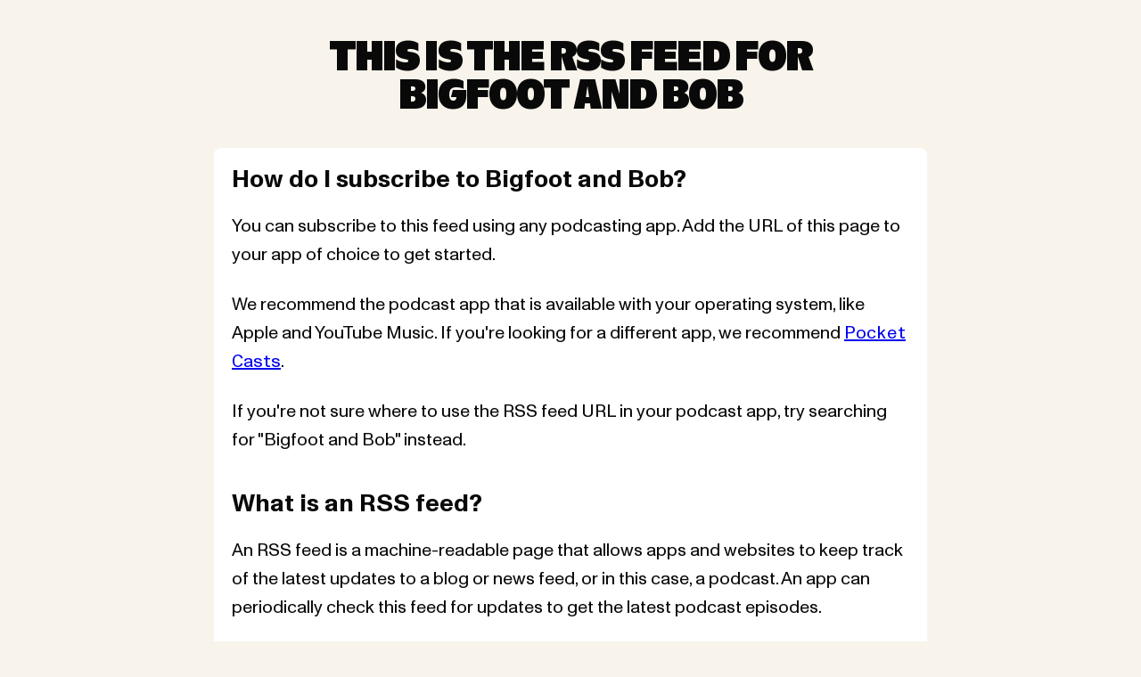

--- FILE ---
content_type: text/xml; charset=utf-8
request_url: https://pinecast.com/feed/bigfoot-and-bob
body_size: 3639
content:
<?xml version="1.0" encoding="UTF-8"?>
<?xml-stylesheet type="text/xsl" media="screen" href="/static/rss.xsl"?>
<rss xmlns:atom="http://www.w3.org/2005/Atom"
     xmlns:itunes="http://www.itunes.com/dtds/podcast-1.0.dtd"
     xmlns:podcast="https://podcastindex.org/namespace/1.0"
     version="2.0">
<channel>
<title>Bigfoot and Bob</title>
<link>http://www.bigfootandbob.com</link>
<atom:link href="https://pinecast.com/feed/bigfoot-and-bob" rel="self" type="application/rss+xml" />
<generator>Pinecast (https://pinecast.com)</generator>
<language>en-US</language><itunes:author>Ryan Brown, Laila Vafaeezadeh</itunes:author>
<description><![CDATA[A monstrous comedy podcast out of Seattle, with hosts Ryan Brown (@RAlisterBrown) and Laila Vafaeezadeh (@RowdyLaila).]]></description>
<itunes:owner>
<itunes:name>Ryan Brown, Laila Vafaeezadeh</itunes:name>
<itunes:email>bigfootandbob@gmail.com</itunes:email>
</itunes:owner>
<itunes:explicit>yes</itunes:explicit>
<itunes:image href="https://storage.pinecast.net/podcasts/covers/001a7b83-e891-4da7-8d90-d2406dfff67e/artworks_large.jpg" />
<image>
<title>Bigfoot and Bob</title>
<link>http://www.bigfootandbob.com</link>
<url>https://storage.pinecast.net/podcasts/covers/001a7b83-e891-4da7-8d90-d2406dfff67e/artworks_large.jpg</url>
</image><itunes:type>episodic</itunes:type>
<copyright>Copyright 2018 Ryan Brown</copyright>
<itunes:subtitle>A monstrous comedy podcast out of Seattle</itunes:subtitle>
<itunes:category text="Comedy" />
<itunes:category text="Society &amp; Culture" />
<itunes:category text="TV &amp; Film" />
<item><title>43: The Spectrocarnal Experience</title>
<guid isPermaLink="false">https://pinecast.com/guid/321f9f84-c863-42ec-8767-738292b37286</guid>
<pubDate>Wed, 13 Mar 2019 05:54:06 -0000</pubDate>

<itunes:duration>00:29:06</itunes:duration>
<link>https://bigfoot-and-bob.pinecast.co/episode/321f9f84c86342ec/43-the-spectrocarnal-experience</link>
<description><![CDATA[<p>It's an excellent adventure to the world of spectrophilia! It's a magical mystery tour of ectoplasmic delight! It's Bigfoot and Bob!
Hop on, ya dingus! The train's leaving! ...the...sex train...</p>

<ul>
<li>This week's favorite monster comes from Austin Lawhorn of Boss Fight and the Podsitive Thoughts network!</li>
<li>Get a free audiobook at <a href="http://audibletrial.com/Bigfoot" rel="nofollow">audibletrial.com/Bigfoot</a></li>
<li>For transcripts, information and content visit <a href="http://www.bigfootandbob.com" rel="nofollow">www.bigfootandbob.com</a></li>
</ul>
]]></description>
<itunes:explicit>yes</itunes:explicit>
<enclosure url="https://dts.podtrac.com/redirect.mp3/pinecast.com/listen/321f9f84-c863-42ec-8767-738292b37286.mp3?source=rss&amp;ext=asset.mp3" length="34926974" type="audio/mpeg" />
</item>
<item><title>42: SCP-005-J-EX</title>
<guid isPermaLink="false">https://pinecast.com/guid/d638a65b-f1bc-42df-97a9-98235af21229</guid>
<pubDate>Tue, 19 Feb 2019 15:03:00 -0000</pubDate>

<itunes:duration>00:23:37</itunes:duration>
<link>https://bigfoot-and-bob.pinecast.co/episode/d638a65bf1bc42df/42-scp-005-j-ex</link>
<description><![CDATA[<p>Secure. Contain. Protect. One hop this time. Criss cross.</p>

<ul>
<li>Get a free audiobook at audibletrial.com/Bigfoot</li>
<li>For transcripts, information and content visit www.bigfootandbob.com</li>
</ul>
]]></description>
<itunes:explicit>yes</itunes:explicit>
<enclosure url="https://dts.podtrac.com/redirect.mp3/pinecast.com/listen/d638a65b-f1bc-42df-97a9-98235af21229.mp3?source=rss&amp;ext=asset.mp3" length="28345130" type="audio/mpeg" />
</item>
<item><title>41: Auntie Baby</title>
<guid isPermaLink="false">https://pinecast.com/guid/b65e0c38-81f0-4c65-a8a5-7746ebf48917</guid>
<pubDate>Sun, 10 Feb 2019 05:56:02 -0000</pubDate>

<itunes:duration>00:21:05</itunes:duration>
<link>https://bigfoot-and-bob.pinecast.co/episode/b65e0c3881f04c65/41-auntie-baby</link>
<description><![CDATA[<p>We hope you guys pee your pants listening as hard as we did recording this. Your heroic hosts dive back into the spiritual void in order to upstage (or at least unsettle) the McElroy monster empire. We make a very tall new friend and talk about clocks. Whee!</p>

<ul>
<li>Get a free audiobook at audibletrial.com/Bigfoot</li>
<li>For transcripts, information and content visit www.bigfootandbob.com</li>
</ul>
]]></description>
<itunes:explicit>yes</itunes:explicit>
<enclosure url="https://dts.podtrac.com/redirect.mp3/pinecast.com/listen/b65e0c38-81f0-4c65-a8a5-7746ebf48917.mp3?source=rss&amp;ext=asset.mp3" length="25324328" type="audio/mpeg" />
</item>
<item><title>40: LIVE at PodCon2: F*** The Moon (with Kyle Willoughby)</title>
<guid isPermaLink="false">https://pinecast.com/guid/e4104bd6-0d17-4ac5-b17b-7e6d9c8d8cdb</guid>
<pubDate>Tue, 22 Jan 2019 16:00:00 -0000</pubDate>

<itunes:duration>00:23:16</itunes:duration>
<link>https://bigfoot-and-bob.pinecast.co/episode/e4104bd60d174ac5/40-live-at-podcon2-f-the-moon-with-kyle-willoughby-</link>
<itunes:image href="https://storage.pinecast.net/podcasts/27517fd8-1a39-477d-8109-61c1c1754907/artwork/d7443a59-f745-4389-87dc-39dd544f18c8/artwork.jpg" />
<description><![CDATA[<p>PodCon2. Our first live show. The Super Blood Wolf Moon eclipse. Special guest Kyle Willoughby. We combine these ingredients to bring you our most bangin', most crowd-pleasin', most moon-fuckin' episode of all time.
Jam it in and turn up the volume, babes!</p>

<ul>
<li>Recorded at the LiveU Recording Studio at PodCon 2</li>
<li>Find Kyle Willoughby on Twitter @Klex303</li>
<li>Find 'Dragons, Sexy Robots &amp; Adventures' at www.dsrapodcast.com</li>
<li>Get a free audiobook at www.audibletrial.com/Bigfoot</li>
<li>For transcripts, information and content visit www.bigfootandbob.com</li>
</ul>
]]></description>
<itunes:explicit>yes</itunes:explicit>
<enclosure url="https://dts.podtrac.com/redirect.mp3/pinecast.com/listen/e4104bd6-0d17-4ac5-b17b-7e6d9c8d8cdb.mp3?source=rss&amp;aid=bfe34a03-7eb2-4239-b539-b5a621acf04f.mp3" length="25423519" type="audio/mpeg" />
</item>
<item><title>39: Birdfoot and Box</title>
<guid isPermaLink="false">https://pinecast.com/guid/4c441092-f52a-418e-a349-ca106c992f2d</guid>
<pubDate>Tue, 15 Jan 2019 17:01:00 -0000</pubDate>

<itunes:duration>00:39:38</itunes:duration>
<link>https://bigfoot-and-bob.pinecast.co/episode/4c441092f52a418e/39-birdfoot-and-box</link>
<description><![CDATA[Your hilarious, non-pedantic hosts dive deep into the new Sandy B. flick, 'Bird Box'. Laila, who ALWAYS thinks the book is better, compares it to the source. We talk "crazies", birds, babies, and boats. For an immersive experience, listen to this one blindfolded! (Get a free audiobook at audibletrial.com/Bigfoot!) (Transcripts available at bit.ly/BaBTranscripts) (For more information and content, visit www.bigfootandbob.com)]]></description>
<itunes:explicit>yes</itunes:explicit>
<enclosure url="https://dts.podtrac.com/redirect.mp3/pinecast.com/listen/4c441092-f52a-418e-a349-ca106c992f2d.mp3?source=rss&amp;ext=asset.mp3" length="47581187" type="audio/mpeg" />
</item>
<item><title>38: Larry and the Lithgows</title>
<guid isPermaLink="false">https://pinecast.com/guid/e4acbbf3-db12-469d-a351-124da8352619</guid>
<pubDate>Tue, 01 Jan 2019 22:39:54 -0000</pubDate>

<itunes:duration>00:31:40</itunes:duration>
<link>https://bigfoot-and-bob.pinecast.co/episode/e4acbbf3db12469d/38-larry-and-the-lithgows</link>
<description><![CDATA[Happy New Year! We kick off 2019 (and Year 2 of Bigfoot and Bob) with the Bigfoot classic, Harry and the Hendersons! Join us in an unbiased look at the missing link between John Lithgow and good movies. (Get a free audiobook at audibletrial.com/Bigfoot!) (Transcripts available at bit.ly/BaBTranscripts) (For more information and content, visit www.bigfootandbob.com)]]></description>
<itunes:explicit>yes</itunes:explicit>
<enclosure url="https://dts.podtrac.com/redirect.mp3/pinecast.com/listen/e4acbbf3-db12-469d-a351-124da8352619.mp3?source=rss&amp;ext=asset.mp3" length="38005232" type="audio/mpeg" />
</item>
<item><title>37: Pontypool Changes Everything</title>
<guid isPermaLink="false">https://pinecast.com/guid/6049df2d-bf84-48bc-8463-7aacd7c2342c</guid>
<pubDate>Tue, 04 Dec 2018 11:22:59 -0000</pubDate>

<itunes:duration>00:32:17</itunes:duration>
<link>https://bigfoot-and-bob.pinecast.co/episode/6049df2dbf8448bc/37-pontypool-changes-everything</link>
<description><![CDATA[<p>When DJ Grant Mazzy reports to his basement radio station in the Canadian town of Pontypool, he thinks it's just another day at work. But when he hears reports of a virus that turns people into zombies, Mazzy barricades himself in the radio booth and tries to figure out a way to warn his listeners about the virus and its unlikely mode of transmission. 
 (Get a free audiobook at audibletrial.com/Bigfoot!) 
 (Watch the full Denver Riggleman SNL segment at https://youtu.be/BE2XauvlxzQ) 
 (Transcripts available at bit.ly/BaBTranscripts) 
 (For more information and content, visit www.bigfootandbob.com)</p>
]]></description>
<itunes:explicit>yes</itunes:explicit>
<enclosure url="https://dts.podtrac.com/redirect.mp3/pinecast.com/listen/6049df2d-bf84-48bc-8463-7aacd7c2342c.mp3?source=rss&amp;aid=953453e4-8c72-47b0-b93a-209c5a344984.mp3" length="38759137" type="audio/mpeg" />
</item>
<item><title>36: Crossbows Aren't Kosher (Listener Submissions!)</title>
<guid isPermaLink="false">https://pinecast.com/guid/23b0a00a-dcb5-4c41-96cd-3bd6532c6861</guid>
<pubDate>Tue, 13 Nov 2018 14:55:00 -0000</pubDate>

<itunes:duration>00:28:46</itunes:duration>
<link>https://bigfoot-and-bob.pinecast.co/episode/23b0a00adcb54c41/36-crossbows-aren-t-kosher-listener-submissions-</link>
<description><![CDATA[<p>Spice up your week with a dollop of monsteriffic fun from your favorite Washington pair! We explore Laika's newest film in a way that would put Ebert to shame, put on our hardcore gamer hats for Red Dead Redemption 2, and answer listener questions that explore ghosts, rocking chairs, and the liveliest graveyard in Wales! 
 (Watch the new 'Missing Link' trailer at https://youtu.be/vM5VC7nCv_Y)
 (Watch people crash their horses in RDR2 at https://youtu.be/V8yTFhDVwvk)
 (Get a free audiobook at audibletrial.com/Bigfoot)
 (Transcripts available at bit.ly/BaBTranscripts)
 (For more information and content, visit www.bigfootandbob.com)</p>
]]></description>
<itunes:explicit>yes</itunes:explicit>
<enclosure url="https://dts.podtrac.com/redirect.mp3/pinecast.com/listen/23b0a00a-dcb5-4c41-96cd-3bd6532c6861.mp3?source=rss&amp;ext=asset.mp3" length="34537543" type="audio/mpeg" />
</item>
<item><title>35: 'Crypt' from the Headlines!</title>
<guid isPermaLink="false">https://pinecast.com/guid/7a6361e8-3213-454a-8c51-4e7c74e84b11</guid>
<pubDate>Tue, 06 Nov 2018 14:55:00 -0000</pubDate>

<itunes:duration>00:21:36</itunes:duration>
<link>https://bigfoot-and-bob.pinecast.co/episode/7a6361e83213454a/35-crypt-from-the-headlines-</link>
<description><![CDATA[<p>Hot on the heels of Halloween, Laila and Ryan explore the most shocking recent conspiracies and breaking cryptid headlines this week! Don't touch that dial! Stay tuned! Tighten those tinfoil hats! WATCH OUT! And hey: Vote. 
 (Get a free audiobook at audibletrial.com/Bigfoot!) 
 (For more information and content, visit bigfootandbob.com!)</p>
]]></description>
<itunes:explicit>yes</itunes:explicit>
<enclosure url="https://dts.podtrac.com/redirect.mp3/pinecast.com/listen/7a6361e8-3213-454a-8c51-4e7c74e84b11.mp3?source=rss&amp;ext=asset.mp3" length="25928233" type="audio/mpeg" />
</item>
<item><title>34: Halloweenies</title>
<guid isPermaLink="false">https://pinecast.com/guid/5283d144-f351-40f6-aef1-0983d8e9af8d</guid>
<pubDate>Tue, 30 Oct 2018 13:55:00 -0000</pubDate>

<itunes:duration>00:32:09</itunes:duration>
<link>https://bigfoot-and-bob.pinecast.co/episode/5283d144f35140f6/34-halloweenies</link>
<description><![CDATA[<p>Come with us on a journey back through the fascinating 5000-year history of the celebration we know as All Hallows' Eve! We trace the tradition back and forth to all corners of the globe, and only make like two or three piss jokes this time! LET'S GET SPOOKED! ...Historically speaking.
 (Send your Halloween costumes and stories to halloweenie@bigfootandbob.com) 
 (Get a free audiobook at audibletrial.com/Bigfoot)</p>
]]></description>
<itunes:explicit>yes</itunes:explicit>
<enclosure url="https://dts.podtrac.com/redirect.mp3/pinecast.com/listen/5283d144-f351-40f6-aef1-0983d8e9af8d.mp3?source=rss&amp;ext=asset.mp3" length="38589832" type="audio/mpeg" />
</item>
</channel>
<!-- generated in 0s 21546us -->
</rss>